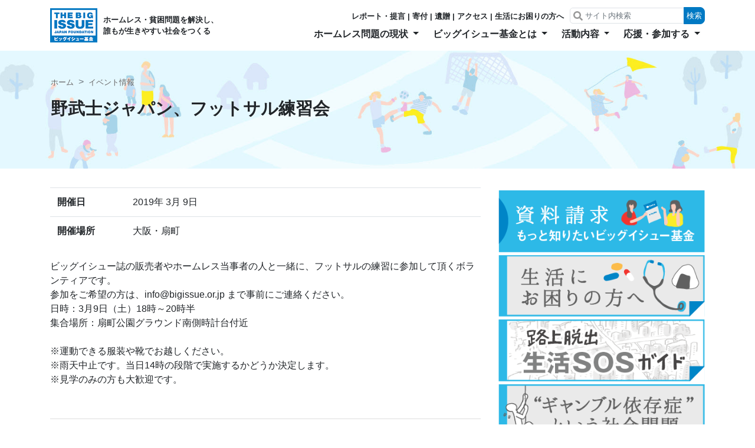

--- FILE ---
content_type: text/html; charset=UTF-8
request_url: https://bigissue.or.jp/event/209/
body_size: 12557
content:
<!doctype html>
<html lang="ja">
<head>
  <!-- Required meta tags -->
<meta charset="utf-8">
<meta name="viewport" content="width=device-width, initial-scale=1, shrink-to-fit=no">

<!-- Bootstrap CSS -->
<link rel="stylesheet" href="/assets/css/bootstrap.css">
<link rel="stylesheet" href="https://bigissue.or.jp/wp-content/themes/bigissue/style.css?v=0826">


<!-- Global site tag (gtag.js) - Google Analytics -->
<script async src="https://www.googletagmanager.com/gtag/js?id=G-BHMFJVEFBJ"></script>
<script>
  window.dataLayer = window.dataLayer || [];
  function gtag(){dataLayer.push(arguments);}
  gtag('js', new Date());

  gtag('config', 'G-BHMFJVEFBJ');
</script>

<title>野武士ジャパン、フットサル練習会 | ビッグイシュー基金</title>

		<!-- All in One SEO 4.9.1.1 - aioseo.com -->
	<meta name="robots" content="max-image-preview:large" />
	<link rel="canonical" href="https://bigissue.or.jp/event/209/" />
	<meta name="generator" content="All in One SEO (AIOSEO) 4.9.1.1" />
		<meta property="og:locale" content="ja_JP" />
		<meta property="og:site_name" content="ビッグイシュー基金" />
		<meta property="og:type" content="article" />
		<meta property="og:title" content="野武士ジャパン、フットサル練習会 | ビッグイシュー基金" />
		<meta property="og:url" content="https://bigissue.or.jp/event/209/" />
		<meta property="article:published_time" content="2019-03-01T02:09:20+00:00" />
		<meta property="article:modified_time" content="2019-03-01T02:09:20+00:00" />
		<meta name="twitter:card" content="summary_large_image" />
		<meta name="twitter:title" content="野武士ジャパン、フットサル練習会 | ビッグイシュー基金" />
		<script type="application/ld+json" class="aioseo-schema">
			{"@context":"https:\/\/schema.org","@graph":[{"@type":"BreadcrumbList","@id":"https:\/\/bigissue.or.jp\/event\/209\/#breadcrumblist","itemListElement":[{"@type":"ListItem","@id":"https:\/\/bigissue.or.jp#listItem","position":1,"name":"Home","item":"https:\/\/bigissue.or.jp","nextItem":{"@type":"ListItem","@id":"https:\/\/bigissue.or.jp\/event\/#listItem","name":"\u30a4\u30d9\u30f3\u30c8\u60c5\u5831"}},{"@type":"ListItem","@id":"https:\/\/bigissue.or.jp\/event\/#listItem","position":2,"name":"\u30a4\u30d9\u30f3\u30c8\u60c5\u5831","item":"https:\/\/bigissue.or.jp\/event\/","nextItem":{"@type":"ListItem","@id":"https:\/\/bigissue.or.jp\/event\/209\/#listItem","name":"\u91ce\u6b66\u58eb\u30b8\u30e3\u30d1\u30f3\u3001\u30d5\u30c3\u30c8\u30b5\u30eb\u7df4\u7fd2\u4f1a"},"previousItem":{"@type":"ListItem","@id":"https:\/\/bigissue.or.jp#listItem","name":"Home"}},{"@type":"ListItem","@id":"https:\/\/bigissue.or.jp\/event\/209\/#listItem","position":3,"name":"\u91ce\u6b66\u58eb\u30b8\u30e3\u30d1\u30f3\u3001\u30d5\u30c3\u30c8\u30b5\u30eb\u7df4\u7fd2\u4f1a","previousItem":{"@type":"ListItem","@id":"https:\/\/bigissue.or.jp\/event\/#listItem","name":"\u30a4\u30d9\u30f3\u30c8\u60c5\u5831"}}]},{"@type":"Organization","@id":"https:\/\/bigissue.or.jp\/#organization","name":"\u30d3\u30c3\u30b0\u30a4\u30b7\u30e5\u30fc\u57fa\u91d1","description":"\u30db\u30fc\u30e0\u30ec\u30b9\u30fb\u8ca7\u56f0\u554f\u984c\u3092\u89e3\u6c7a\u3057\u3001\u8ab0\u3082\u304c\u751f\u304d\u3084\u3059\u3044\u793e\u4f1a\u3092\u3064\u304f\u308b","url":"https:\/\/bigissue.or.jp\/","logo":{"@type":"ImageObject","url":"https:\/\/bigissue.or.jp\/wp-content\/uploads\/2019\/01\/kikinrogo.jpg","@id":"https:\/\/bigissue.or.jp\/event\/209\/#organizationLogo","width":100,"height":63},"image":{"@id":"https:\/\/bigissue.or.jp\/event\/209\/#organizationLogo"}},{"@type":"WebPage","@id":"https:\/\/bigissue.or.jp\/event\/209\/#webpage","url":"https:\/\/bigissue.or.jp\/event\/209\/","name":"\u91ce\u6b66\u58eb\u30b8\u30e3\u30d1\u30f3\u3001\u30d5\u30c3\u30c8\u30b5\u30eb\u7df4\u7fd2\u4f1a | \u30d3\u30c3\u30b0\u30a4\u30b7\u30e5\u30fc\u57fa\u91d1","inLanguage":"ja","isPartOf":{"@id":"https:\/\/bigissue.or.jp\/#website"},"breadcrumb":{"@id":"https:\/\/bigissue.or.jp\/event\/209\/#breadcrumblist"},"datePublished":"2019-03-01T11:09:20+09:00","dateModified":"2019-03-01T11:09:20+09:00"},{"@type":"WebSite","@id":"https:\/\/bigissue.or.jp\/#website","url":"https:\/\/bigissue.or.jp\/","name":"\u30d3\u30c3\u30b0\u30a4\u30b7\u30e5\u30fc\u57fa\u91d1","description":"\u30db\u30fc\u30e0\u30ec\u30b9\u30fb\u8ca7\u56f0\u554f\u984c\u3092\u89e3\u6c7a\u3057\u3001\u8ab0\u3082\u304c\u751f\u304d\u3084\u3059\u3044\u793e\u4f1a\u3092\u3064\u304f\u308b","inLanguage":"ja","publisher":{"@id":"https:\/\/bigissue.or.jp\/#organization"}}]}
		</script>
		<!-- All in One SEO -->

<link rel="alternate" title="oEmbed (JSON)" type="application/json+oembed" href="https://bigissue.or.jp/wp-json/oembed/1.0/embed?url=https%3A%2F%2Fbigissue.or.jp%2Fevent%2F209%2F" />
<link rel="alternate" title="oEmbed (XML)" type="text/xml+oembed" href="https://bigissue.or.jp/wp-json/oembed/1.0/embed?url=https%3A%2F%2Fbigissue.or.jp%2Fevent%2F209%2F&#038;format=xml" />
<style id='wp-img-auto-sizes-contain-inline-css' type='text/css'>
img:is([sizes=auto i],[sizes^="auto," i]){contain-intrinsic-size:3000px 1500px}
/*# sourceURL=wp-img-auto-sizes-contain-inline-css */
</style>
<style id='wp-emoji-styles-inline-css' type='text/css'>

	img.wp-smiley, img.emoji {
		display: inline !important;
		border: none !important;
		box-shadow: none !important;
		height: 1em !important;
		width: 1em !important;
		margin: 0 0.07em !important;
		vertical-align: -0.1em !important;
		background: none !important;
		padding: 0 !important;
	}
/*# sourceURL=wp-emoji-styles-inline-css */
</style>
<style id='wp-block-library-inline-css' type='text/css'>
:root{--wp-block-synced-color:#7a00df;--wp-block-synced-color--rgb:122,0,223;--wp-bound-block-color:var(--wp-block-synced-color);--wp-editor-canvas-background:#ddd;--wp-admin-theme-color:#007cba;--wp-admin-theme-color--rgb:0,124,186;--wp-admin-theme-color-darker-10:#006ba1;--wp-admin-theme-color-darker-10--rgb:0,107,160.5;--wp-admin-theme-color-darker-20:#005a87;--wp-admin-theme-color-darker-20--rgb:0,90,135;--wp-admin-border-width-focus:2px}@media (min-resolution:192dpi){:root{--wp-admin-border-width-focus:1.5px}}.wp-element-button{cursor:pointer}:root .has-very-light-gray-background-color{background-color:#eee}:root .has-very-dark-gray-background-color{background-color:#313131}:root .has-very-light-gray-color{color:#eee}:root .has-very-dark-gray-color{color:#313131}:root .has-vivid-green-cyan-to-vivid-cyan-blue-gradient-background{background:linear-gradient(135deg,#00d084,#0693e3)}:root .has-purple-crush-gradient-background{background:linear-gradient(135deg,#34e2e4,#4721fb 50%,#ab1dfe)}:root .has-hazy-dawn-gradient-background{background:linear-gradient(135deg,#faaca8,#dad0ec)}:root .has-subdued-olive-gradient-background{background:linear-gradient(135deg,#fafae1,#67a671)}:root .has-atomic-cream-gradient-background{background:linear-gradient(135deg,#fdd79a,#004a59)}:root .has-nightshade-gradient-background{background:linear-gradient(135deg,#330968,#31cdcf)}:root .has-midnight-gradient-background{background:linear-gradient(135deg,#020381,#2874fc)}:root{--wp--preset--font-size--normal:16px;--wp--preset--font-size--huge:42px}.has-regular-font-size{font-size:1em}.has-larger-font-size{font-size:2.625em}.has-normal-font-size{font-size:var(--wp--preset--font-size--normal)}.has-huge-font-size{font-size:var(--wp--preset--font-size--huge)}.has-text-align-center{text-align:center}.has-text-align-left{text-align:left}.has-text-align-right{text-align:right}.has-fit-text{white-space:nowrap!important}#end-resizable-editor-section{display:none}.aligncenter{clear:both}.items-justified-left{justify-content:flex-start}.items-justified-center{justify-content:center}.items-justified-right{justify-content:flex-end}.items-justified-space-between{justify-content:space-between}.screen-reader-text{border:0;clip-path:inset(50%);height:1px;margin:-1px;overflow:hidden;padding:0;position:absolute;width:1px;word-wrap:normal!important}.screen-reader-text:focus{background-color:#ddd;clip-path:none;color:#444;display:block;font-size:1em;height:auto;left:5px;line-height:normal;padding:15px 23px 14px;text-decoration:none;top:5px;width:auto;z-index:100000}html :where(.has-border-color){border-style:solid}html :where([style*=border-top-color]){border-top-style:solid}html :where([style*=border-right-color]){border-right-style:solid}html :where([style*=border-bottom-color]){border-bottom-style:solid}html :where([style*=border-left-color]){border-left-style:solid}html :where([style*=border-width]){border-style:solid}html :where([style*=border-top-width]){border-top-style:solid}html :where([style*=border-right-width]){border-right-style:solid}html :where([style*=border-bottom-width]){border-bottom-style:solid}html :where([style*=border-left-width]){border-left-style:solid}html :where(img[class*=wp-image-]){height:auto;max-width:100%}:where(figure){margin:0 0 1em}html :where(.is-position-sticky){--wp-admin--admin-bar--position-offset:var(--wp-admin--admin-bar--height,0px)}@media screen and (max-width:600px){html :where(.is-position-sticky){--wp-admin--admin-bar--position-offset:0px}}

/*# sourceURL=wp-block-library-inline-css */
</style><style id='global-styles-inline-css' type='text/css'>
:root{--wp--preset--aspect-ratio--square: 1;--wp--preset--aspect-ratio--4-3: 4/3;--wp--preset--aspect-ratio--3-4: 3/4;--wp--preset--aspect-ratio--3-2: 3/2;--wp--preset--aspect-ratio--2-3: 2/3;--wp--preset--aspect-ratio--16-9: 16/9;--wp--preset--aspect-ratio--9-16: 9/16;--wp--preset--color--black: #000000;--wp--preset--color--cyan-bluish-gray: #abb8c3;--wp--preset--color--white: #ffffff;--wp--preset--color--pale-pink: #f78da7;--wp--preset--color--vivid-red: #cf2e2e;--wp--preset--color--luminous-vivid-orange: #ff6900;--wp--preset--color--luminous-vivid-amber: #fcb900;--wp--preset--color--light-green-cyan: #7bdcb5;--wp--preset--color--vivid-green-cyan: #00d084;--wp--preset--color--pale-cyan-blue: #8ed1fc;--wp--preset--color--vivid-cyan-blue: #0693e3;--wp--preset--color--vivid-purple: #9b51e0;--wp--preset--gradient--vivid-cyan-blue-to-vivid-purple: linear-gradient(135deg,rgb(6,147,227) 0%,rgb(155,81,224) 100%);--wp--preset--gradient--light-green-cyan-to-vivid-green-cyan: linear-gradient(135deg,rgb(122,220,180) 0%,rgb(0,208,130) 100%);--wp--preset--gradient--luminous-vivid-amber-to-luminous-vivid-orange: linear-gradient(135deg,rgb(252,185,0) 0%,rgb(255,105,0) 100%);--wp--preset--gradient--luminous-vivid-orange-to-vivid-red: linear-gradient(135deg,rgb(255,105,0) 0%,rgb(207,46,46) 100%);--wp--preset--gradient--very-light-gray-to-cyan-bluish-gray: linear-gradient(135deg,rgb(238,238,238) 0%,rgb(169,184,195) 100%);--wp--preset--gradient--cool-to-warm-spectrum: linear-gradient(135deg,rgb(74,234,220) 0%,rgb(151,120,209) 20%,rgb(207,42,186) 40%,rgb(238,44,130) 60%,rgb(251,105,98) 80%,rgb(254,248,76) 100%);--wp--preset--gradient--blush-light-purple: linear-gradient(135deg,rgb(255,206,236) 0%,rgb(152,150,240) 100%);--wp--preset--gradient--blush-bordeaux: linear-gradient(135deg,rgb(254,205,165) 0%,rgb(254,45,45) 50%,rgb(107,0,62) 100%);--wp--preset--gradient--luminous-dusk: linear-gradient(135deg,rgb(255,203,112) 0%,rgb(199,81,192) 50%,rgb(65,88,208) 100%);--wp--preset--gradient--pale-ocean: linear-gradient(135deg,rgb(255,245,203) 0%,rgb(182,227,212) 50%,rgb(51,167,181) 100%);--wp--preset--gradient--electric-grass: linear-gradient(135deg,rgb(202,248,128) 0%,rgb(113,206,126) 100%);--wp--preset--gradient--midnight: linear-gradient(135deg,rgb(2,3,129) 0%,rgb(40,116,252) 100%);--wp--preset--font-size--small: 13px;--wp--preset--font-size--medium: 20px;--wp--preset--font-size--large: 36px;--wp--preset--font-size--x-large: 42px;--wp--preset--spacing--20: 0.44rem;--wp--preset--spacing--30: 0.67rem;--wp--preset--spacing--40: 1rem;--wp--preset--spacing--50: 1.5rem;--wp--preset--spacing--60: 2.25rem;--wp--preset--spacing--70: 3.38rem;--wp--preset--spacing--80: 5.06rem;--wp--preset--shadow--natural: 6px 6px 9px rgba(0, 0, 0, 0.2);--wp--preset--shadow--deep: 12px 12px 50px rgba(0, 0, 0, 0.4);--wp--preset--shadow--sharp: 6px 6px 0px rgba(0, 0, 0, 0.2);--wp--preset--shadow--outlined: 6px 6px 0px -3px rgb(255, 255, 255), 6px 6px rgb(0, 0, 0);--wp--preset--shadow--crisp: 6px 6px 0px rgb(0, 0, 0);}:where(.is-layout-flex){gap: 0.5em;}:where(.is-layout-grid){gap: 0.5em;}body .is-layout-flex{display: flex;}.is-layout-flex{flex-wrap: wrap;align-items: center;}.is-layout-flex > :is(*, div){margin: 0;}body .is-layout-grid{display: grid;}.is-layout-grid > :is(*, div){margin: 0;}:where(.wp-block-columns.is-layout-flex){gap: 2em;}:where(.wp-block-columns.is-layout-grid){gap: 2em;}:where(.wp-block-post-template.is-layout-flex){gap: 1.25em;}:where(.wp-block-post-template.is-layout-grid){gap: 1.25em;}.has-black-color{color: var(--wp--preset--color--black) !important;}.has-cyan-bluish-gray-color{color: var(--wp--preset--color--cyan-bluish-gray) !important;}.has-white-color{color: var(--wp--preset--color--white) !important;}.has-pale-pink-color{color: var(--wp--preset--color--pale-pink) !important;}.has-vivid-red-color{color: var(--wp--preset--color--vivid-red) !important;}.has-luminous-vivid-orange-color{color: var(--wp--preset--color--luminous-vivid-orange) !important;}.has-luminous-vivid-amber-color{color: var(--wp--preset--color--luminous-vivid-amber) !important;}.has-light-green-cyan-color{color: var(--wp--preset--color--light-green-cyan) !important;}.has-vivid-green-cyan-color{color: var(--wp--preset--color--vivid-green-cyan) !important;}.has-pale-cyan-blue-color{color: var(--wp--preset--color--pale-cyan-blue) !important;}.has-vivid-cyan-blue-color{color: var(--wp--preset--color--vivid-cyan-blue) !important;}.has-vivid-purple-color{color: var(--wp--preset--color--vivid-purple) !important;}.has-black-background-color{background-color: var(--wp--preset--color--black) !important;}.has-cyan-bluish-gray-background-color{background-color: var(--wp--preset--color--cyan-bluish-gray) !important;}.has-white-background-color{background-color: var(--wp--preset--color--white) !important;}.has-pale-pink-background-color{background-color: var(--wp--preset--color--pale-pink) !important;}.has-vivid-red-background-color{background-color: var(--wp--preset--color--vivid-red) !important;}.has-luminous-vivid-orange-background-color{background-color: var(--wp--preset--color--luminous-vivid-orange) !important;}.has-luminous-vivid-amber-background-color{background-color: var(--wp--preset--color--luminous-vivid-amber) !important;}.has-light-green-cyan-background-color{background-color: var(--wp--preset--color--light-green-cyan) !important;}.has-vivid-green-cyan-background-color{background-color: var(--wp--preset--color--vivid-green-cyan) !important;}.has-pale-cyan-blue-background-color{background-color: var(--wp--preset--color--pale-cyan-blue) !important;}.has-vivid-cyan-blue-background-color{background-color: var(--wp--preset--color--vivid-cyan-blue) !important;}.has-vivid-purple-background-color{background-color: var(--wp--preset--color--vivid-purple) !important;}.has-black-border-color{border-color: var(--wp--preset--color--black) !important;}.has-cyan-bluish-gray-border-color{border-color: var(--wp--preset--color--cyan-bluish-gray) !important;}.has-white-border-color{border-color: var(--wp--preset--color--white) !important;}.has-pale-pink-border-color{border-color: var(--wp--preset--color--pale-pink) !important;}.has-vivid-red-border-color{border-color: var(--wp--preset--color--vivid-red) !important;}.has-luminous-vivid-orange-border-color{border-color: var(--wp--preset--color--luminous-vivid-orange) !important;}.has-luminous-vivid-amber-border-color{border-color: var(--wp--preset--color--luminous-vivid-amber) !important;}.has-light-green-cyan-border-color{border-color: var(--wp--preset--color--light-green-cyan) !important;}.has-vivid-green-cyan-border-color{border-color: var(--wp--preset--color--vivid-green-cyan) !important;}.has-pale-cyan-blue-border-color{border-color: var(--wp--preset--color--pale-cyan-blue) !important;}.has-vivid-cyan-blue-border-color{border-color: var(--wp--preset--color--vivid-cyan-blue) !important;}.has-vivid-purple-border-color{border-color: var(--wp--preset--color--vivid-purple) !important;}.has-vivid-cyan-blue-to-vivid-purple-gradient-background{background: var(--wp--preset--gradient--vivid-cyan-blue-to-vivid-purple) !important;}.has-light-green-cyan-to-vivid-green-cyan-gradient-background{background: var(--wp--preset--gradient--light-green-cyan-to-vivid-green-cyan) !important;}.has-luminous-vivid-amber-to-luminous-vivid-orange-gradient-background{background: var(--wp--preset--gradient--luminous-vivid-amber-to-luminous-vivid-orange) !important;}.has-luminous-vivid-orange-to-vivid-red-gradient-background{background: var(--wp--preset--gradient--luminous-vivid-orange-to-vivid-red) !important;}.has-very-light-gray-to-cyan-bluish-gray-gradient-background{background: var(--wp--preset--gradient--very-light-gray-to-cyan-bluish-gray) !important;}.has-cool-to-warm-spectrum-gradient-background{background: var(--wp--preset--gradient--cool-to-warm-spectrum) !important;}.has-blush-light-purple-gradient-background{background: var(--wp--preset--gradient--blush-light-purple) !important;}.has-blush-bordeaux-gradient-background{background: var(--wp--preset--gradient--blush-bordeaux) !important;}.has-luminous-dusk-gradient-background{background: var(--wp--preset--gradient--luminous-dusk) !important;}.has-pale-ocean-gradient-background{background: var(--wp--preset--gradient--pale-ocean) !important;}.has-electric-grass-gradient-background{background: var(--wp--preset--gradient--electric-grass) !important;}.has-midnight-gradient-background{background: var(--wp--preset--gradient--midnight) !important;}.has-small-font-size{font-size: var(--wp--preset--font-size--small) !important;}.has-medium-font-size{font-size: var(--wp--preset--font-size--medium) !important;}.has-large-font-size{font-size: var(--wp--preset--font-size--large) !important;}.has-x-large-font-size{font-size: var(--wp--preset--font-size--x-large) !important;}
/*# sourceURL=global-styles-inline-css */
</style>

<style id='classic-theme-styles-inline-css' type='text/css'>
/*! This file is auto-generated */
.wp-block-button__link{color:#fff;background-color:#32373c;border-radius:9999px;box-shadow:none;text-decoration:none;padding:calc(.667em + 2px) calc(1.333em + 2px);font-size:1.125em}.wp-block-file__button{background:#32373c;color:#fff;text-decoration:none}
/*# sourceURL=/wp-includes/css/classic-themes.min.css */
</style>
<link rel='stylesheet' id='lbwps-styles-photoswipe5-main-css' href='https://bigissue.or.jp/wp-content/plugins/lightbox-photoswipe/assets/ps5/styles/main.css?ver=5.8.1' type='text/css' media='all' />
<link rel='stylesheet' id='tablepress-default-css' href='https://bigissue.or.jp/wp-content/plugins/tablepress/css/build/default.css?ver=3.2.5' type='text/css' media='all' />
<link rel="https://api.w.org/" href="https://bigissue.or.jp/wp-json/" /><link rel="EditURI" type="application/rsd+xml" title="RSD" href="https://bigissue.or.jp/xmlrpc.php?rsd" />
<meta name="generator" content="WordPress 6.9" />
<link rel='shortlink' href='https://bigissue.or.jp/?p=2830' />
		<style type="text/css" id="wp-custom-css">
			.video {
position: relative;
height: 0;
padding: 30px 0 90%;
overflow: hidden;
}

.video iframe {
position: absolute;
top: 0;
left: 0;
width: 100%;
height: 100%;
}		</style>
		</head>
<body class="wp-singular event-template-default single single-event postid-2830 wp-theme-bigissue page">

<div class="container position-relative">
    <div class="row">
        <div class="col-12">
            <nav class="gnav navbar navbar-light navbar-expand-lg w-100">
                <div class="logo d-flex align-items-center">
                    <a class="navbar-brand" href="/">
                        <img src="/assets/img/logo_main.png" width="80" alt="ビッグイシュー基金　THE BIGISSUE JAPAN FOUNDATION">
                    </a>
                    <p class="gnav__catchcopy">ホームレス・貧困問題を解決し、<br>誰もが生きやすい社会をつくる</p>
                </div>
                <button class="navbar-toggler" type="button" data-toggle="collapse" data-target="#gnav"
                        aria-controls="navbarSupportedContent" aria-expanded="false" aria-label="Toggle navigation">
                    <span class="navbar-toggler-icon"></span>
                </button>

                <div class="collapse navbar-collapse" id="gnav">
                    <ul class="navbar-nav ml-auto">
                        <li class="nav-item dropdown">
                            <a class="nav-link dropdown-toggle" href="https://bigissue.or.jp/homeless/" id="menu01"
                               role="button"
                               data-toggle="dropdown" aria-haspopup="true" aria-expanded="false">
                                ホームレス問題の現状
                            </a>
                                                            <div class="dropdown-menu" aria-labelledby="navbarDropdown">
                                    <a class="dropdown-item"
                                       href="https://bigissue.or.jp/homeless/">ホームレス問題の現状</a>
                                    <div class="dropdown-divider"></div>
                                                                            <a class="dropdown-item"
                                           href="https://bigissue.or.jp/homeless/voice/">ホームレスの人たちの声</a>
                                                                    </div>
                                                    </li>
                        <li class="nav-item dropdown">
                            <a class="nav-link dropdown-toggle" href="https://bigissue.or.jp/about/" id="menu02"
                               role="button"
                               data-toggle="dropdown" aria-haspopup="true" aria-expanded="false">
                                ビッグイシュー基金とは
                            </a>
                                                            <div class="dropdown-menu" aria-labelledby="navbarDropdown">
                                    <a class="dropdown-item"
                                       href="https://bigissue.or.jp/about/">ビッグイシュー基金とは</a>
                                    <div class="dropdown-divider"></div>
                                                                            <a class="dropdown-item"
                                           href="https://bigissue.or.jp/about/access/">アクセス</a>
                                                                            <a class="dropdown-item"
                                           href="https://bigissue.or.jp/about/history/">ビッグイシュー基金のあゆみ</a>
                                                                    </div>
                                                    </li>
                        <li class="nav-item dropdown">
                            <a class="nav-link dropdown-toggle" href="https://bigissue.or.jp/action/" id="menu03"
                               role="button"
                               data-toggle="dropdown" aria-haspopup="true" aria-expanded="false">
                                活動内容
                            </a>
                                                            <div class="dropdown-menu" aria-labelledby="navbarDropdown">
                                    <a class="dropdown-item"
                                       href="https://bigissue.or.jp/action/">活動内容</a>
                                    <div class="dropdown-divider"></div>
                                                                            <a class="dropdown-item"
                                           href="https://bigissue.or.jp/action/issue/">発行物・レポート</a>
                                                                            <a class="dropdown-item"
                                           href="https://bigissue.or.jp/action/guide/">路上脱出・生活SOSガイド</a>
                                                                            <a class="dropdown-item"
                                           href="https://bigissue.or.jp/action/gambling/">ギャンブル依存症問題</a>
                                                                            <a class="dropdown-item"
                                           href="https://bigissue.or.jp/action/housingpolicy/">住宅政策提案事業</a>
                                                                            <a class="dropdown-item"
                                           href="https://bigissue.or.jp/action/younghomeless/">若者のホームレス化予防</a>
                                                                            <a class="dropdown-item"
                                           href="https://bigissue.or.jp/action/diversity/">ダイバーシティカップ</a>
                                                                            <a class="dropdown-item"
                                           href="https://bigissue.or.jp/action/civiceconomy/">シビックエコノミー</a>
                                                                            <a class="dropdown-item"
                                           href="https://bigissue.or.jp/action/stephouse/">ステップハウス</a>
                                                                    </div>
                                                    </li>
                        <li class="nav-item dropdown">
                            <a class="nav-link dropdown-toggle" href="https://bigissue.or.jp/how_to_join/"
                               id="menu04"
                               role="button"
                               data-toggle="dropdown" aria-haspopup="true" aria-expanded="false">
                                応援・参加する
                            </a>
                                                            <div class="dropdown-menu" aria-labelledby="navbarDropdown">
                                    <a class="dropdown-item"
                                       href="https://bigissue.or.jp/how_to_join/">応援・参加する</a>
                                    <div class="dropdown-divider"></div>
                                                                            <a class="dropdown-item"
                                           href="https://bigissue.or.jp/how_to_join/donate/">寄付をする</a>
                                                                            <a class="dropdown-item"
                                           href="https://bigissue.or.jp/how_to_join/bequest_donation/">遺贈・相続財産の寄付をする</a>
                                                                            <a class="dropdown-item"
                                           href="https://bigissue.or.jp/how_to_join/membership/">会員になる</a>
                                                                            <a class="dropdown-item"
                                           href="https://bigissue.or.jp/how_to_join/volunteer/">ボランティアに参加する</a>
                                                                            <a class="dropdown-item"
                                           href="https://bigissue.or.jp/how_to_join/company/">法人の方にご協力いただきたいこと</a>
                                                                    </div>
                                                    </li>
                        <li class="gnav__header">
                            <ul>
                                <li><a href="https://bigissue.or.jp/action/issue/" class="first">レポート・提言</a></li>
                                <li><a href="https://bigissue.or.jp/how_to_join/donate/">寄付</a></li>
                                <li><a href="https://bigissue.or.jp/how_to_join/bequest_donation/">遺贈</a></li>
                                <li><a href="https://bigissue.or.jp/about/access/">アクセス</a></li>
                                <li><a href="https://bigissue.or.jp/message/">生活にお困りの方へ</a></li>
                            </ul>
                            <form action="https://bigissue.or.jp/" class="gnav__form form-inline my-2 my-lg-0">
                                <input name="s" class="form-control" type="search" placeholder="サイト内検索"
                                       aria-label="Search">
                                <button class="btn btn-primary" type="submit">検索</button>
                            </form>
                        </li>
                    </ul>
                </div>
            </nav>
        </div>
    </div>
</div>

  <div class="jumbotron jumbotron-fluid" style="background-image: url(/assets/img/bg_support.jpg);">
    <div class="container">
      <nav aria-label="breadcrumb">
        <ol class="breadcrumb">
          <li class="breadcrumb-item"><a href="https://bigissue.or.jp/">ホーム</a></li>
          <li class="breadcrumb-item"><a href="https://bigissue.or.jp/event/">イベント情報</a></li>
        </ol>
      </nav>

      <h1>野武士ジャパン、フットサル練習会</h1>
    </div>
  </div>

  <main class="container">
    <div class="row">
      <div class="col-lg-8 wysiwyg">
        <table class="table">
          <tr>
            <th style="width: 8em">開催日</th>
            <td>2019年 3月 9日</td>
          </tr>
          <tr>
            <th>開催場所</th>
            <td>大阪・扇町</td>
          </tr>
        </table>

        <div class="mt-4">
                              ビッグイシュー誌の販売者やホームレス当事者の人と一緒に、フットサルの練習に参加して頂くボランティアです。<br />
参加をご希望の方は、info@bigissue.or.jp まで事前にご連絡ください。<br />
日時：3月9日（土）18時～20時半<br />
集合場所：扇町公園グラウンド南側時計台付近<br />
<br />
※運動できる服装や靴でお越しください。<br />
※雨天中止です。当日14時の段階で実施するかどうか決定します。<br />
※見学のみの方も大歓迎です。<br />
        </div>
        <br style="clear: both">
        <div class="gallery">
          <ul>
                                              </ul>
        </div>


        <hr>

        <p><i class="fas fa-angle-left"></i> <a href="/event/">イベント情報一覧</a></p>
      </div>
      <div class="col-lg-4 mt-5 mt-lg-0">
    
    <div class="row">
                    <div class="col-12 text-center mt-1"><a href="/contact/siryo/?action=form"><img src="https://bigissue.or.jp/wp-content/uploads/2018/09/ban01.png" class="img-fluid"
                                                         alt="資料請求 - もっと知りたいビッグイシュー基金"></a></div>
                    <div class="col-12 text-center mt-1"><a href="/message/"><img src="https://bigissue.or.jp/wp-content/uploads/2018/09/ban02.png" class="img-fluid"
                                                         alt="生活にお困りの方へ"></a></div>
                    <div class="col-12 text-center mt-1"><a href="/action/guide/"><img src="https://bigissue.or.jp/wp-content/uploads/2018/09/ban03.png" class="img-fluid"
                                                         alt="路上脱出生活SOSガイド"></a></div>
                    <div class="col-12 text-center mt-1"><a href="/action/gambling/"><img src="https://bigissue.or.jp/wp-content/uploads/2018/10/ban4.png" class="img-fluid"
                                                         alt="ギャンブル依存症問題"></a></div>
                    <div class="col-12 text-center mt-1"><a href="https://yorupan.jp/"><img src="https://bigissue.or.jp/wp-content/uploads/2024/03/yorupan.jpg" class="img-fluid"
                                                         alt="夜のパン屋さん"></a></div>
                    <div class="col-12 text-center mt-1"><a href="/2020/08/20080701/"><img src="https://bigissue.or.jp/wp-content/uploads/2021/02/ouchibanner.png" class="img-fluid"
                                                         alt="おうちプロジェクト"></a></div>
            </div>

    <div class="event_list bg-gray mt-4">
        <h2 class="h2-sidebar"><img src="/assets/img/ico_cal.svg"> イベント情報</h2>

        
        <ul>
                            <li>
                                        <a class="event" href="https://bigissue.or.jp/event/event-1118/">
                                                    <p class="event_list__date">
                                <span>01/23</span>
                                <span class="badge badge-cal">大阪・淀屋橋（肥後橋）</span>
                            </p>
                            <p class="event_list__description">講談師・玉田玉秀斎さんによる第75回ビッグイシュー講談会</p>
                        </a>
                </li>
                            <li>
                                        <a class="event" href="https://bigissue.or.jp/event/event-1119/">
                                                    <p class="event_list__date">
                                <span>01/27</span>
                                <span class="badge badge-cal">オンライン</span>
                            </p>
                            <p class="event_list__description">【オンライン開催】ビッグイシュー基金によるボランティア説明会</p>
                        </a>
                </li>
                    </ul>
        <p class="text-right mt-2 mr-2"><a href="/event/" class="text-body font-weight-bold small">イベント情報一覧へ <i
                        class="fas fa-angle-right"></i></a></p>
    </div>

    <p class="mt-3">
        <a href="https://bigissue.or.jp/how_to_join/volunteer/" class="btn btn-outline-primary w-100 pt-2 pb-2">ボランティアに興味のある方へ
            <i class="fas fa-angle-right"></i></a>
    </p>

    <h2 class="display-4 font-weight-bold">関連リンク</h2>
    <div class="link_list">
        <p><a href="https://www.bigissue.jp/" class="external" target="_blank">ビッグイシュー日本</a></p>
      <p><a href="https://www.charibon.jp/partner/issue/" class="external" target="_blank">ビッグイシュー基金×チャリボン</a></p>
        <p><a href="http://sokerissa.net/" class="external" target="_blank">新人Hソケリッサ！</a></p><p><a href="https://diversity-soccer.org/" class="external" target="_blank">ダイバーシティサッカー協会</a></p><p><a href="https://yorupan.jp/" class="external" target="_blank">夜のパン屋さん</a></p>
    </div>
</div>
    </div>
  </main>


<footer class="mt-5">
  <div class="footer_social">
    <div class="container">
      <div class="row align-items-center">
        <div class="d-flex align-items-center col-xl-6 offset-lxl2 col-sm-8">
          <img src="/assets/img/logo_main.png" width="80" alt="ビッグイシュー基金　THE BIGISSUE JAPAN FOUNDATION"
               class="mr-2">
          <p class="small mb-0">ビッグイシュー基金は、ホームレスの人々の生活サポートを軸に<br class="d-none d-lg-block">貧困問題解決を目指す認定NPO法人です。
          </p>
        </div>
        <div class="col-xl-2 col-sm-4 mt-3 mt-sm-0 text-center">
          <ul class="footer_social__buttons">
            <li><a href="https://www.facebook.com/bigissue.jp/" target="_blank"><i class="fab fa-facebook-f"></i></a>
            </li>
            <li><a href="https://twitter.com/Big_Issue_7th" target="_blank"><i class="fab fa-twitter"></i></a></li>
            <li><a href="https://www.instagram.com/bigissue_japan/" target="_blank"><i class="fab fa-instagram"></i></a>
            </li>
          </ul>
        </div>
      </div>

    </div>
  </div>

  <div class="footer_base">
    <div class="container">
      <div class="row">
        <div class="col-sm-6 col-lg-3">
                    <h3><a href="https://bigissue.or.jp/homeless/">ホームレス問題の現状</a></h3>
                      <ul>
                              <li><a href="https://bigissue.or.jp/homeless/voice/">ホームレスの人たちの声</a></li>
                          </ul>
          
        </div>
        <div class="col-sm-6 col-lg-3">
                    <h3><a href="https://bigissue.or.jp/about/">ビッグイシュー基金とは</a></h3>
                      <ul>
            <li><a href="https://bigissue.or.jp/about/">団体概要</a></li>
                              <li><a href="https://bigissue.or.jp/about/access/">アクセス</a></li>
                              <li><a href="https://bigissue.or.jp/about/history/">ビッグイシュー基金のあゆみ</a></li>
                          </ul>
                  </div>
        <div class="col-sm-6 col-lg-3">
                    <h3><a href="https://bigissue.or.jp/action/">活動内容</a></h3>
                      <ul>
                              <li><a href="https://bigissue.or.jp/action/issue/">発行物・レポート</a></li>
                              <li><a href="https://bigissue.or.jp/action/guide/">路上脱出・生活SOSガイド</a></li>
                              <li><a href="https://bigissue.or.jp/action/gambling/">ギャンブル依存症問題</a></li>
                              <li><a href="https://bigissue.or.jp/action/housingpolicy/">住宅政策提案事業</a></li>
                              <li><a href="https://bigissue.or.jp/action/younghomeless/">若者のホームレス化予防</a></li>
                              <li><a href="https://bigissue.or.jp/action/diversity/">ダイバーシティカップ</a></li>
                              <li><a href="https://bigissue.or.jp/action/civiceconomy/">シビックエコノミー</a></li>
                              <li><a href="https://bigissue.or.jp/action/stephouse/">ステップハウス</a></li>
                          </ul>
                  </div>
        <div class="col-sm-6 col-lg-3">
                    <h3><a href="https://bigissue.or.jp/how_to_join/">応援・参加する</a></h3>
                      <ul>
                              <li><a href="https://bigissue.or.jp/how_to_join/donate/">寄付をする</a></li>
                              <li><a href="https://bigissue.or.jp/how_to_join/bequest_donation/">遺贈・相続財産の寄付をする</a></li>
                              <li><a href="https://bigissue.or.jp/how_to_join/membership/">会員になる</a></li>
                              <li><a href="https://bigissue.or.jp/how_to_join/volunteer/">ボランティアに参加する</a></li>
                              <li><a href="https://bigissue.or.jp/how_to_join/company/">法人の方にご協力いただきたいこと</a></li>
                          </ul>
                  </div>
      </div>

      <div class="row">
        <div class="col-lg-8">
          <ul class="footer_link">
            <li><a href="https://bigissue.or.jp/category/recruit/">採用情報</a></li>
            <li><a href="https://bigissue.or.jp/faq/">よくあるご質問</a></li>
            <li><a href="https://bigissue.or.jp/privacy-policy/">プライバシーポリシー</a></li>
            <li><a href="https://bigissue.or.jp/contact/">お問い合わせ</a></li>
          </ul>
        </div>
        <div class="col-lg-4">
          <p class="text-lg-right text-center small">
            © The Big Issue Japan Foundation
          </p>
        </div>
      </div>
    </div>
  </div>
</footer>
<!-- Optional JavaScript -->
<!-- jQuery first, then Popper.js, then Bootstrap JS -->
<script
        src="https://code.jquery.com/jquery-3.3.1.min.js"
        integrity="sha256-FgpCb/KJQlLNfOu91ta32o/NMZxltwRo8QtmkMRdAu8="
        crossorigin="anonymous"></script>
<script src="https://cdnjs.cloudflare.com/ajax/libs/popper.js/1.14.3/umd/popper.min.js"
        integrity="sha384-ZMP7rVo3mIykV+2+9J3UJ46jBk0WLaUAdn689aCwoqbBJiSnjAK/l8WvCWPIPm49"
        crossorigin="anonymous"></script>
<script src="https://stackpath.bootstrapcdn.com/bootstrap/4.1.3/js/bootstrap.min.js"
        integrity="sha384-ChfqqxuZUCnJSK3+MXmPNIyE6ZbWh2IMqE241rYiqJxyMiZ6OW/JmZQ5stwEULTy"
        crossorigin="anonymous"></script>
<script defer src="https://pro.fontawesome.com/releases/v5.3.1/js/all.js"
        integrity="sha384-eAVkiER0fL/ySiqS7dXu8TLpoR8d9KRzIYtG0Tz7pi24qgQIIupp0fn2XA1H90fP"
        crossorigin="anonymous"></script>

<script>
    

    $('.btn-donation img').hover(function () {
        $(this).attr('src', '/assets/img/btn_donation_lg_hover.png');
    }, function () {
        $(this).attr('src', '/assets/img/btn_donation_lg.png');
    });

</script>

<script type="speculationrules">
{"prefetch":[{"source":"document","where":{"and":[{"href_matches":"/*"},{"not":{"href_matches":["/wp-*.php","/wp-admin/*","/wp-content/uploads/*","/wp-content/*","/wp-content/plugins/*","/wp-content/themes/bigissue/*","/*\\?(.+)"]}},{"not":{"selector_matches":"a[rel~=\"nofollow\"]"}},{"not":{"selector_matches":".no-prefetch, .no-prefetch a"}}]},"eagerness":"conservative"}]}
</script>
<script type="module"  src="https://bigissue.or.jp/wp-content/plugins/all-in-one-seo-pack/dist/Lite/assets/table-of-contents.95d0dfce.js?ver=4.9.1.1" id="aioseo/js/src/vue/standalone/blocks/table-of-contents/frontend.js-js"></script>
<script type="text/javascript" id="lbwps-photoswipe5-js-extra">
/* <![CDATA[ */
var lbwpsOptions = {"label_facebook":"Share on Facebook","label_twitter":"Tweet","label_pinterest":"Pin it","label_download":"Download image","label_copyurl":"Copy image URL","label_ui_close":"Close [Esc]","label_ui_zoom":"Zoom","label_ui_prev":"Previous [\u2190]","label_ui_next":"Next [\u2192]","label_ui_error":"The image cannot be loaded","label_ui_fullscreen":"Toggle fullscreen [F]","label_ui_download":"Download image","share_facebook":"1","share_twitter":"1","share_pinterest":"1","share_download":"1","share_direct":"0","share_copyurl":"0","close_on_drag":"1","history":"1","show_counter":"1","show_fullscreen":"1","show_download":"0","show_zoom":"1","show_caption":"1","loop":"1","pinchtoclose":"1","taptotoggle":"1","close_on_click":"1","fulldesktop":"0","use_alt":"0","usecaption":"1","desktop_slider":"1","share_custom_label":"","share_custom_link":"","wheelmode":"close","spacing":"12","idletime":"4000","hide_scrollbars":"1","caption_type":"overlay","bg_opacity":"100","padding_left":"0","padding_top":"0","padding_right":"0","padding_bottom":"0"};
//# sourceURL=lbwps-photoswipe5-js-extra
/* ]]> */
</script>
<script type="module" src="https://bigissue.or.jp/wp-content/plugins/lightbox-photoswipe/assets/ps5/frontend.min.js?ver=5.8.1"></script><script id="wp-emoji-settings" type="application/json">
{"baseUrl":"https://s.w.org/images/core/emoji/17.0.2/72x72/","ext":".png","svgUrl":"https://s.w.org/images/core/emoji/17.0.2/svg/","svgExt":".svg","source":{"concatemoji":"https://bigissue.or.jp/wp-includes/js/wp-emoji-release.min.js?ver=6.9"}}
</script>
<script type="module">
/* <![CDATA[ */
/*! This file is auto-generated */
const a=JSON.parse(document.getElementById("wp-emoji-settings").textContent),o=(window._wpemojiSettings=a,"wpEmojiSettingsSupports"),s=["flag","emoji"];function i(e){try{var t={supportTests:e,timestamp:(new Date).valueOf()};sessionStorage.setItem(o,JSON.stringify(t))}catch(e){}}function c(e,t,n){e.clearRect(0,0,e.canvas.width,e.canvas.height),e.fillText(t,0,0);t=new Uint32Array(e.getImageData(0,0,e.canvas.width,e.canvas.height).data);e.clearRect(0,0,e.canvas.width,e.canvas.height),e.fillText(n,0,0);const a=new Uint32Array(e.getImageData(0,0,e.canvas.width,e.canvas.height).data);return t.every((e,t)=>e===a[t])}function p(e,t){e.clearRect(0,0,e.canvas.width,e.canvas.height),e.fillText(t,0,0);var n=e.getImageData(16,16,1,1);for(let e=0;e<n.data.length;e++)if(0!==n.data[e])return!1;return!0}function u(e,t,n,a){switch(t){case"flag":return n(e,"\ud83c\udff3\ufe0f\u200d\u26a7\ufe0f","\ud83c\udff3\ufe0f\u200b\u26a7\ufe0f")?!1:!n(e,"\ud83c\udde8\ud83c\uddf6","\ud83c\udde8\u200b\ud83c\uddf6")&&!n(e,"\ud83c\udff4\udb40\udc67\udb40\udc62\udb40\udc65\udb40\udc6e\udb40\udc67\udb40\udc7f","\ud83c\udff4\u200b\udb40\udc67\u200b\udb40\udc62\u200b\udb40\udc65\u200b\udb40\udc6e\u200b\udb40\udc67\u200b\udb40\udc7f");case"emoji":return!a(e,"\ud83e\u1fac8")}return!1}function f(e,t,n,a){let r;const o=(r="undefined"!=typeof WorkerGlobalScope&&self instanceof WorkerGlobalScope?new OffscreenCanvas(300,150):document.createElement("canvas")).getContext("2d",{willReadFrequently:!0}),s=(o.textBaseline="top",o.font="600 32px Arial",{});return e.forEach(e=>{s[e]=t(o,e,n,a)}),s}function r(e){var t=document.createElement("script");t.src=e,t.defer=!0,document.head.appendChild(t)}a.supports={everything:!0,everythingExceptFlag:!0},new Promise(t=>{let n=function(){try{var e=JSON.parse(sessionStorage.getItem(o));if("object"==typeof e&&"number"==typeof e.timestamp&&(new Date).valueOf()<e.timestamp+604800&&"object"==typeof e.supportTests)return e.supportTests}catch(e){}return null}();if(!n){if("undefined"!=typeof Worker&&"undefined"!=typeof OffscreenCanvas&&"undefined"!=typeof URL&&URL.createObjectURL&&"undefined"!=typeof Blob)try{var e="postMessage("+f.toString()+"("+[JSON.stringify(s),u.toString(),c.toString(),p.toString()].join(",")+"));",a=new Blob([e],{type:"text/javascript"});const r=new Worker(URL.createObjectURL(a),{name:"wpTestEmojiSupports"});return void(r.onmessage=e=>{i(n=e.data),r.terminate(),t(n)})}catch(e){}i(n=f(s,u,c,p))}t(n)}).then(e=>{for(const n in e)a.supports[n]=e[n],a.supports.everything=a.supports.everything&&a.supports[n],"flag"!==n&&(a.supports.everythingExceptFlag=a.supports.everythingExceptFlag&&a.supports[n]);var t;a.supports.everythingExceptFlag=a.supports.everythingExceptFlag&&!a.supports.flag,a.supports.everything||((t=a.source||{}).concatemoji?r(t.concatemoji):t.wpemoji&&t.twemoji&&(r(t.twemoji),r(t.wpemoji)))});
//# sourceURL=https://bigissue.or.jp/wp-includes/js/wp-emoji-loader.min.js
/* ]]> */
</script>
</body>
</html>


--- FILE ---
content_type: text/css
request_url: https://bigissue.or.jp/wp-content/themes/bigissue/style.css?v=0826
body_size: 1632
content:
/**
 * Theme Name: BIGISSUE
 * Version: 1.0
 * Description:
 * Author: BIGISSUE
 */

.youtube {
  position: relative;
  width: 100%;
  padding-top: 56.25%;
  clear: both;
}

.youtube iframe {
  position: absolute;
  top: 0;
  right: 0;
  width: 100% !important;
  height: 100% !important;
}

.event_list.large .event {
  display: flex;
  align-items: center;
}

.event_list.large .event .event__image {
  float: left;
  min-width: 70px;
  max-width: 70px;
  min-height: 70px;
  min-height: 70px;
  background-position: center;
  background-repeat: no-repeat;
  background-size: contain;
  background-color: #f1f1f1;
  margin-right: 10px;
}

.event_list.large .event .event__image img {
  width: 70px;
}

.gallery {
  border-top: 1px solid #ddd;
}

.gallery ul {
  list-style: none;
  margin: 0 0 30px;
  padding: 0;
}

.gallery li {
  margin-top: 10px;
}

.gallery img {
  width: 100%;
  height: auto;
}

@media screen and (min-width: 767px) {

  .gallery {
    margin-top: 30px;
  }

  .gallery ul {
    display: flex;
    flex-wrap: wrap;
    margin: 30px -5px 60px;
  }

  .gallery li {
    min-width: 20%;
    max-width: 20%;
    padding: 0 5px;
    box-sizing: border-box;
  }

}

/* add 2025/08/04 寄付ページ改修作業 */

.c-information1 {
  border: 2px solid #ff0000;
  padding: 20px 30px;
  color: #ff0000;
  display: grid;
  gap: 10px;

  * {
    margin: 0;
  }
}

.c-information1__title1 {
  text-align: center;
  font-size: 16px;
  font-weight: 400;
}

.c-information1__text1 {
  margin-top: 10px;
  display: grid;
  gap: 10px;
}

.c-information1__link1 {
  color: #000;
  margin-top: 4px;

  svg {
    width: 8px;
    height: 16px;
  }
}

.c-localNavi1 {
  margin-top: 40px;
}

.c-localNavi1__list1 {
  list-style: none;
  padding: 20px;
  margin: 0;
  border-top: 1px solid #E5E5E5;
  border-bottom: 1px solid #E5E5E5;
  display: grid;

  @media screen and (min-width: 1024px) {
    grid-auto-flow: column;
    justify-content: flex-start;
    gap: 40px;
  }

  li {
    padding: 5px 0;
    display: grid;
    grid-auto-flow: column;
    gap: 8px;
    justify-content: flex-start;

    svg {
      translate: 0 4px;
      rotate: 90deg;

      &.-deg0 {
        rotate: 0deg;
      }
    }
  }

  a {
    font-weight: 700;
  }
}

.c-localNavi1__list1+.c-localNavi1__list1 {
  margin-top: -1px;
}

.c-help1 {
  margin-top: 40px;
  padding: 20px 30px;
  background: #fffbdb;

  * {
    margin: 0;
  }
}

.c-help1__text1 {
  display: grid;
  gap: 10px;
}

.c-help1__link1 {
  margin-top: 10px;
  font-weight: 700;

  svg {
    width: 8px;
    height: 16px;
  }
}

.c-section1__text1 {
  font-size: 20px;
}

.c-section1__title1+.c-section1__text2 {
  margin-top: -16px;
}

.c-section1__unit1 {
  border: 2px solid #0079C3;
  padding: 20px;
  background: #F3FDFF;

  @media screen and (min-width: 767px) {
    display: grid;
    grid-template-columns: 281px 1fr;
    gap: 20px;
  }

  * {
    margin: 0;
  }

  img {
    width: 100%;
    height: auto;
  }
}

.c-section1__unit1__body1 {
  display: grid;
  gap: 10px;
  margin-top: 10px;

  @media screen and (min-width: 767px) {
    margin-top: 0;
  }

  ul {
    padding: 0 0 0 1em;
  }
}

.c-section1__button1 {
  display: grid;
  place-items: center;
  max-width: 440px;
  margin: 30px auto 0;
}

.c-section2__list1 {
  list-style: none;
  padding: 0;
  margin: 20px 0 0;
  display: grid;
  gap: 10px;

  li a {
    padding: 10px;
    border-radius: 8px;
    border: 1px solid #707070;
    display: grid;
    grid-auto-flow: column;
    align-items: center;
    gap: 10px;
    justify-content: flex-start;
    color: #000;
  }
}

.c-section2__image1 {
  margin: 0;

  img {
    width: 40px;
    height: auto;
  }
}

@media screen and (min-width: 500px) {
  .c-section2__image1 {
    img {
      width: 75px;
    }
  }
}

.c-section2__text2 {
  font-weight: 700;
  display: grid;
  margin: 0;

  @media screen and (min-width: 767px) {
    font-size: 20px;
    grid-auto-flow: column;
    align-items: center;
  }

  span {
    font-size: 12px;

    @media screen and (min-width: 767px) {
      font-size: 16px;
    }
  }
}

.c-section3__button1 {
  display: grid;
  max-width: 440px;
  margin: 30px auto 0;
}

.c-section4__image1 {
  display: grid;
  place-items: center;
}

.c-section4__notes1 {
  list-style: none;
  padding: 0;

  li {
    display: grid;
    grid-auto-flow: column;
    gap: 10px;
    font-size: 14px;
    justify-content: flex-start;

    &::before {
      display: block;
      content: '※';
      translate: 0 -2px;
    }
  }
}

.c-section4__unit1 {
  @media screen and (min-width: 767px) {
    display: grid;
    grid-template-columns: 223px 1fr;
    gap: 20px;
    align-items: center;
  }

  * {
    margin: 0;
  }
}

.c-section4__unit1__image1 {
  img {
    width: 100%;
    height: auto;
  }
}

.c-section4__title2 {
  margin-top: 60px;
  font-size: 16px;
}

.c-section4__list1 {
  padding: 0 0 0 1em;
  margin-top: 16px;
}

.c-section4__list2 {
  list-style: none;
  padding: 0;

  li {
    display: grid;
    grid-auto-flow: column;
    gap: 10px;
    justify-content: flex-start;

    &::before {
      content: '※';
      translate: 0 -2px;
    }
  }
}

.c-section4__link1 {
  margin-top: 30px;
}

.btn-long {
  width: 100%;
  font-size: 18px;
  font-weight: 700;
  line-height: 1;
  height: 50px;
  display: grid;
  align-items: center;
}

@media screen and (min-width: 767px) {}


--- FILE ---
content_type: image/svg+xml
request_url: https://bigissue.or.jp/assets/img/ico_cal.svg
body_size: 4039
content:
<svg xmlns="http://www.w3.org/2000/svg" xmlns:xlink="http://www.w3.org/1999/xlink" width="30" height="35" viewBox="0 0 30 35">
  <metadata><?xpacket begin="﻿" id="W5M0MpCehiHzreSzNTczkc9d"?>
<x:xmpmeta xmlns:x="adobe:ns:meta/" x:xmptk="Adobe XMP Core 5.6-c142 79.160924, 2017/07/13-01:06:39        ">
   <rdf:RDF xmlns:rdf="http://www.w3.org/1999/02/22-rdf-syntax-ns#">
      <rdf:Description rdf:about=""/>
   </rdf:RDF>
</x:xmpmeta>
                                                                                                    
                                                                                                    
                                                                                                    
                                                                                                    
                                                                                                    
                                                                                                    
                                                                                                    
                                                                                                    
                                                                                                    
                                                                                                    
                                                                                                    
                                                                                                    
                                                                                                    
                                                                                                    
                                                                                                    
                                                                                                    
                                                                                                    
                                                                                                    
                                                                                                    
                                                                                                    
                           
<?xpacket end="w"?></metadata>
<image id="ベクトルスマートオブジェクト" width="30" height="35" xlink:href="[data-uri]"/>
</svg>
